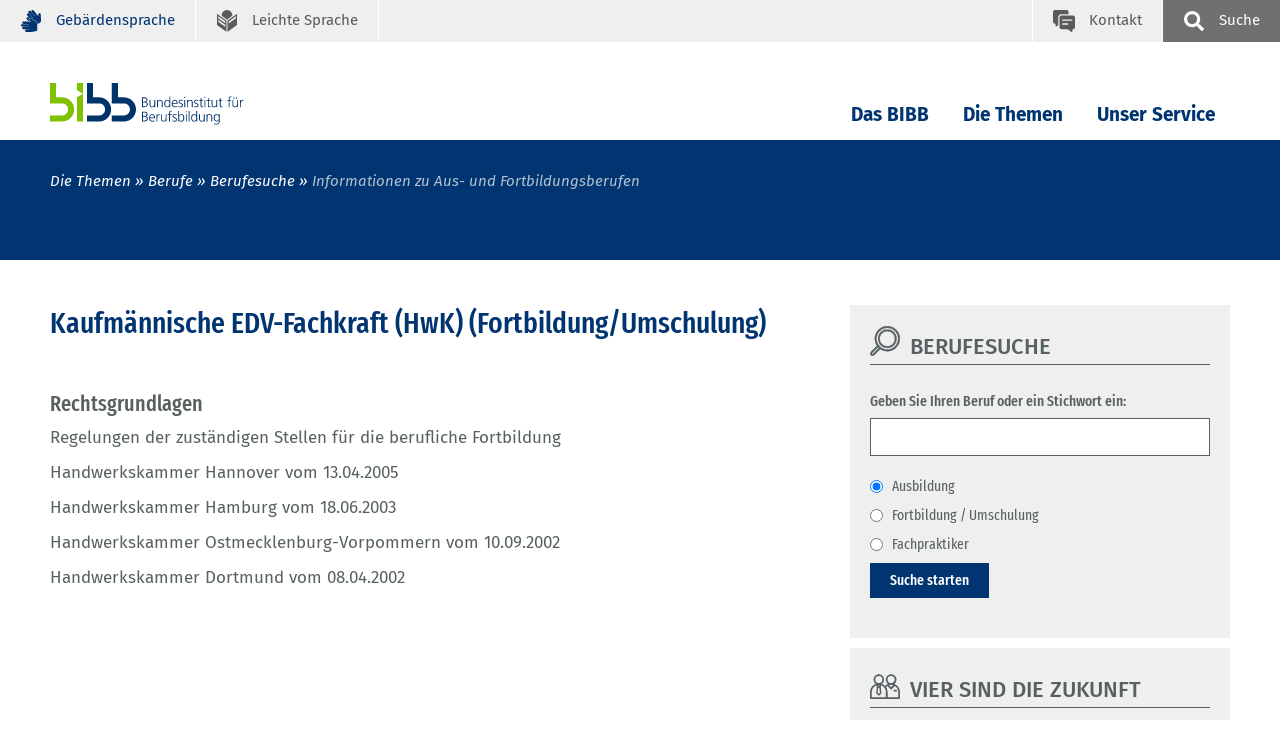

--- FILE ---
content_type: text/html; charset=UTF-8
request_url: https://www.bibb.de/dienst/berufesuche/de/index_berufesuche.php/profile/advanced_training/3_256pnhk
body_size: 6249
content:
<!DOCTYPE html>
<html lang="de">
<head data-matomo-site1="3" >
    <!-- 121235, DEU -->
    <!-- 2026.01.W4 -->
<meta charset="utf-8"/>
<meta name="viewport" content="width=device-width, initial-scale=1.0"/>
<link rel="apple-touch-icon" sizes="57x57" href="https://www.bibb.de/dienst/berufesuche/system/library/apple-icon-57x57.png">
<link rel="apple-touch-icon" sizes="60x60" href="https://www.bibb.de/dienst/berufesuche/system/library/apple-icon-60x60.png">
<link rel="apple-touch-icon" sizes="72x72" href="https://www.bibb.de/dienst/berufesuche/system/library/apple-icon-72x72.png">
<link rel="apple-touch-icon" sizes="76x76" href="https://www.bibb.de/dienst/berufesuche/system/library/apple-icon-76x76.png">
<link rel="apple-touch-icon" sizes="114x114" href="https://www.bibb.de/dienst/berufesuche/system/library/apple-icon-114x114.png">
<link rel="apple-touch-icon" sizes="120x120" href="https://www.bibb.de/dienst/berufesuche/system/library/apple-icon-120x120.png">
<link rel="apple-touch-icon" sizes="144x144" href="https://www.bibb.de/dienst/berufesuche/system/library/apple-icon-144x144.png">
<link rel="apple-touch-icon" sizes="152x152" href="https://www.bibb.de/dienst/berufesuche/system/library/apple-icon-152x152.png">
<link rel="apple-touch-icon" sizes="180x180" href="https://www.bibb.de/dienst/berufesuche/system/library/apple-icon-180x180.png">
<link rel="icon" type="image/png" sizes="192x192"  href="https://www.bibb.de/dienst/berufesuche/system/library/android-icon-192x192.png">
<link rel="icon" type="image/png" sizes="32x32" href="https://www.bibb.de/dienst/berufesuche/system/library/favicon-32x32.png">
<link rel="icon" type="image/png" sizes="96x96" href="https://www.bibb.de/dienst/berufesuche/system/library/favicon-96x96.png">
<link rel="icon" type="image/png" sizes="16x16" href="https://www.bibb.de/dienst/berufesuche/system/library/favicon-16x16.png">
<link rel="manifest" href="https://www.bibb.de/dienst/berufesuche/system/library/manifest.json">
<meta name="msapplication-TileColor" content="#ffffff">
<meta name="msapplication-TileImage" content="https://www.bibb.de/dienst/berufesuche/system/library/ms-icon-144x144.png">
<meta name="theme-color" content="#ffffff">
<link rel="stylesheet" type="text/css" href="/webassets/bibbworld/css/main-bibb.css"/>

<link rel="stylesheet" type="text/css" href="https://www.bibb.de/dienst/berufesuche/system/library/style_autocomplete.css"/>


    <link rel="canonical" href="https://www.bibb.de/dienst/berufesuche/de/index_berufesuche.php"/>
    <meta name="date" content="2026-01-15T04:48:40+01:00" />
    <meta name="robots" content="index,follow" />
    <title>BIBB / Informationen zu Aus- und Fortbildungsberufen</title>
    <meta name="description" content="Das BIBB b&uuml;ndelt Forschung und Entwicklung, Dienstleistung und Beratung auf dem Gebiet der beruflichen Aus- und Weiterbildung in Deutschland." />
    <!-- social media -->
    <meta property="og:type" content="article" />
    <meta property="og:url" content="https://www.bibb.de/dienst/berufesuche/de/index_berufesuche.php" />
    <meta property="og:site_name" content="Bundesinstitut f&uuml;r Berufsbildung (BIBB)" />
    <meta property="og:title" content="BIBB / Informationen zu Aus- und Fortbildungsberufen" />
    <meta property="og:image" content="https://www.bibb.de/dienst/berufesuche/images/content/bibb_socialmedia_logo.jpg" />
    <meta property="og:description" content="Das BIBB b&uuml;ndelt Forschung und Entwicklung, Dienstleistung und Beratung auf dem Gebiet der beruflichen Aus- und Weiterbildung in Deutschland." />
    
</head>
<body class="bibb">
    <!--###searchindexing:ignore###-->
    
    <div class="h-skiplinks">
        <a class="h-skip" title="skip link" href="#target_nav">Zur Hauptnavigation springen</a><span class="h-hidden">.</span>
        <a class="h-skip" title="skip link" href="#target_content">Zum Seiteninhalt springen</a><span class="h-hidden">.</span>
    </div>
    <div class="h-dev-breakpoint">BP: </div>
    <header class="fr-header-content">
        <nav class="fr-top-navigation js-top-navigation" aria-label="Wichtige Seitenfunktionen">
    <div class="fr-top-navigation__container">
        <div class="fr-top-navigation__inside">
            <ul class="fr-top-navigation__box-left">
                                
                <li class="fr-top-navigation__item">
                    <a href="https://www.bibb.de/de/gebaerdensprache.php" class="fr-top-navigation__link" title="Geb&auml;rdensprache">
                        <svg>
                            <use href="https://www.bibb.de/dienst/berufesuche/system/layout/topnav.svg#sign-language" xlink:href="https://www.bibb.de/dienst/berufesuche/system/layout/topnav.svg#sign-language"></use>
                        </svg>
                        <span>Geb&auml;rdensprache</span>
                    </a>
                </li>
                <li class="fr-top-navigation__item">
                    <a href="https://www.bibb.de/de/leichtesprache.php" class="fr-top-navigation__link" title="Leichte Sprache">
                        <svg>
                            <use href="https://www.bibb.de/dienst/berufesuche/system/layout/topnav.svg#easy-language" xlink:href="https://www.bibb.de/dienst/berufesuche/system/layout/topnav.svg#easy-language"></use>
                        </svg>
                        <span>Leichte Sprache</span>
                    </a>
                </li>
            </ul>
            <ul class="fr-top-navigation__box-right">
                <li class="fr-top-navigation__item">
                    <a href="https://www.bibb.de/de/kontakt.php" class="fr-top-navigation__link fr-top-navigation__link--contact" title="Kontakt">
                        <svg>
                            <use href="https://www.bibb.de/dienst/berufesuche/system/layout/topnav.svg#contact" xlink:href="https://www.bibb.de/dienst/berufesuche/system/layout/topnav.svg#contact"></use>
                        </svg>
                        <span>Kontakt</span>
                    </a>
                </li>
                <li class="fr-top-navigation__item">
                    <button type="button" class="js-search-layer-toggle fr-top-navigation__link fr-top-navigation__link--search" id="tablist-search" title="sowie Schnellzugriff A-Z">
                    	<svg aria-hidden="true">
                    		<use xlink:href="https://www.bibb.de/dienst/berufesuche/system/layout/topnav.svg#magnifier"></use>
                    	</svg>
                    	<span>Suche</span>
                    </button>
                    <div class="fr-header-search-layer js-header-search-layer">
                    	<div class="container">
                    		<div class="fr-header-search-layer__inside">
                    			<button type="button" class="fr-header-search-layer__close js-header-search-layer-close" title="Suchlayer schließen" id="tablist-search">
                    				<svg aria-hidden="true">
                    					<use href="https://www.bibb.de/dienst/berufesuche/system/layout/misc.svg#close" xlink:href="https://www.bibb.de/dienst/berufesuche/system/layout/misc.svg#close"></use>
                    				</svg>
                    			</button>
                    			<div class="tabs">
                    				<div role="tablist" aria-labelledby="tablist-search" class="automatic">
                    					<button id="tab-top-search-layer-search" type="button" role="tab" aria-selected="true" aria-controls="tabpanel-top-search-layer-search" >
                    					    <span class="focus">Suche</span>
                    					</button>
                    					<button id="tab-top-search-layer-a-to-z" type="button" role="tab" aria-selected="false" aria-controls="tabpanel-top-search-layer-a-to-z" tabindex="-1">
                            					    <span class="focus">Schlagworte A-Z</span>
                            					</button>
                    				</div>
                    				<div id="tabpanel-top-search-layer-search" role="tabpanel" tabindex="0" aria-labelledby="tab-top-search-layer-search">
                    					<div class="c-tabs-special">
                    						<form action="https://www.bibb.de/de/suche.php" method="get">
                    							<div class="c-form__element">
                    								<label class="c-form__label" for="form-field-searchid">Suchbegriff</label>
                    								<input type="text" id="form-field-searchid" name="q" class="c-form__input c-form__input-text">
                    							</div>
                    							<div class="c-form-row c-form-row--align-right">
                    								<button type="submit" name="sbmt" class="fr-header-search-layer__search-button">Suchen</button>
                    							</div>
                    						</form>
                    					</div>
                    				</div>
                    				
                    			</div>
                    		</div>
                    	</div>
                    </div>
                </li>
            </ul>
        </div>
    </div>
</nav>

                <nav class="fr-main-navigation fr-main-navigation--bibb js-main-navigation" data-initial='[{"pid":"f23c1e41-0cf7-4c65-9fa9-205f9d19cd77","label":"Die Themen"},{"pid":"c064cfe1-2aff-4091-b160-2d0cc0f16864","label":"Berufe"},{"pid":"bc89827a-c086-4ed1-a767-7f630af2a1d7","label":"Berufesuche","subItems":"false"}]' data-url="https://www.bibb.de/system/otms/de/navigationManager_bibb.json.php">
                    <div class="fr-main-navigation__header">
                        <div class="container">
                            <div class="fr-main-navigation__header-inside">
                                <div class="fr-main-navigation__logo">
                                    <a href="https://www.bibb.de/de/index.php" title="Startseite" class="fr-main-navigation__logo-link">
                                        <img src="https://www.bibb.de/dienst/berufesuche/system/layout/bibb_logo.svg" class="fr-main-navigation__logo-image--large" alt="Bundesinstitut f&uuml;r Berufsbildung">
                                        <img src="https://www.bibb.de/dienst/berufesuche/system/layout/bibb_logo_mobile.svg" class="fr-main-navigation__logo-image--small" alt="Bundesinstitut f&uuml;r BerufsbildungBIBB">
                                    </a>
                                </div>
                                <div class="fr-main-navigation__bar">
                                    <div class="js-main-nav-burger-container fr-main-navigation-burger-container">
                                        <button data-pid="e9911f8b-1348-4c21-af43-75d13d80fc00" aria-label="Menu" aria-controls="main-navigation-layer" class="hamburger hamburger--collapse js-main-nav-burger fr-main-navigation-burger" type="button">
                                            <span class="hamburger-box">
                                                <span class="hamburger-inner"></span>
                                            </span>
                                        </button>
                                    </div>
                                    <ul id="target_nav" class="fr-main-navigation__bar-list">
                                        <li class="fr-main-navigation__bar-item">
                            <button type="button" data-pid="43e7fcd9-543a-47e1-8e72-c3013452b9d9" class="js-main-nav-item fr-main-navigation__bar-link">Das BIBB</button>
                            <div class="fr-main-navigation__layer-container"></div>
                        </li>
                    
                        <li class="fr-main-navigation__bar-item">
                            <button type="button" data-pid="f23c1e41-0cf7-4c65-9fa9-205f9d19cd77" class="js-main-nav-item fr-main-navigation__bar-link">Die Themen</button>
                            <div class="fr-main-navigation__layer-container"></div>
                        </li>
                    
                        <li class="fr-main-navigation__bar-item">
                            <button type="button" data-pid="4973fbb3-50f6-4d78-bbac-8368bfb6b688" class="js-main-nav-item fr-main-navigation__bar-link">Unser Service</button>
                            <div class="fr-main-navigation__layer-container"></div>
                        </li>
                                        <li class="fr-main-navigation__search-box">
                                            <button type="button" class="js-search-layer-toggle fr-main-navigation__search" id="tablist-search-navigation">
                                                <svg aria-hidden="true">
                                                    <use xlink:href="https://www.bibb.de/dienst/berufesuche/system/layout/topnav.svg#magnifier"></use>
                                                </svg>
                                                <span>Suche</span>
                                            </button>
                                            <div class="fr-header-search-layer js-header-search-layer">
                                                <div class="container">
                                                    <div class="fr-header-search-layer__inside">
                                                        <button type="button" class="fr-header-search-layer__close js-header-search-layer-close" title="Suchlayer schließen">
                                                            <svg aria-hidden="true">
                                                                <use href="https://www.bibb.de/dienst/berufesuche/system/layout/misc.svg#close" xlink:href="https://www.bibb.de/dienst/berufesuche/system/layout/misc.svg#close"></use>
                                                            </svg>
                                                        </button>
                                                        <div class="tabs">
                                                            <div role="tablist" aria-labelledby="tablist-search-navigation" class="automatic">
                                                                <button id="tab-search-layer-search" type="button" role="tab" aria-selected="true" aria-controls="tabpanel-search-layer-search" >
                                                                    <span class="focus">Suche</span>
                                                                </button>
                                                                <button id="tab-search-layer-a-to-z" type="button" role="tab" aria-selected="false" aria-controls="tabpanel-search-layer-a-to-z" tabindex="-1">
                                                                            <span class="focus">Schlagworte A-Z</span>
                                                                        </button>
                                                            </div>
                                                            <div id="tabpanel-search-layer-search" role="tabpanel" tabindex="0" aria-labelledby="tab-search-layer-search">
                                                                <div class="c-tabs-special">
                                                                    <form action="https://www.bibb.de/de/suche.php" method="get">
                                            							<div class="c-form__element">
                                            								<label class="c-form__label" for="form-field-searchid">Suchbegriff</label>
                                            								<input type="text" id="form-field-searchid" name="q" class="c-form__input c-form__input-text">
                                            							</div>
                                            							<div class="c-form-row c-form-row--align-right">
                                            								<button type="submit" name="sbmt" class="fr-header-search-layer__search-button">Suchen</button>
                                            							</div>
                                            						</form>
                                                                </div>
                                                            </div>
                                                            
                                                        </div>
                                                    </div>
                                                </div>
                                            </div>
                                        </li>
                                    </ul>
                                </div>
                            </div>
                        </div>
                    </div>
                </nav>
            
<div class="fr-main-navigation__placeholder js-main-navigation-placeholder">&nbsp;</div>
        <div class="fr-header-stage-type-3">
                        <div class="container">
                            <div class="fr-header-stage-type-3__inside">
                                            <nav class="fr-breadcrumb-navigation" aria-label="Navigationspfad zur aktuellen Seite">
    <ul class="fr-breadcrumb-navigation__list">
        
                        <li class="fr-breadcrumb-navigation__item"><span class="fr-breadcrumb-navigation__link">Die Themen</span></li>
                    
                
                        <li class="fr-breadcrumb-navigation__item"><a href="https://www.bibb.de/de/40.php" class="fr-breadcrumb-navigation__link">Berufe</a></li>
                    
                
                        <li class="fr-breadcrumb-navigation__item"><a href="https://www.bibb.de/de/informationen-zu-aus-und-fortbildungsberufen.php" class="fr-breadcrumb-navigation__link">Berufesuche</a></li>
                    
                
                <li class="fr-breadcrumb-navigation__item"><span class="fr-breadcrumb-navigation__link fr-breadcrumb-navigation__link-active">Informationen zu Aus- und Fortbildungsberufen</span></li>
            
            
            
            
    </ul>
</nav>
                            </div>
                        </div>
                    </div>
        
    </header>
    <div id="target_content"></div>
    <!--/###searchindexing:ignore###-->
    <main class="fr-main-content">
        
        
        
    <div class="fr-main-content">
        <div class="container">
            <div class="row">
                <div class="col-lg-8">
                    <main class="fr-main-column">
                        <div class="c-content-intro">
                            <h1 class="c-headline-main">Kaufmännische EDV-Fachkraft (HwK) (Fortbildung/Umschulung)</h1>
                        </div>
                        
<div class="c-headline-content"><h3>Rechtsgrundlagen</h3></div>

<div class="c-link-block">
    <p class="c-link-block__intro">
        Regelungen der zuständigen Stellen für die berufliche Fortbildung
    </p>
                    <p class="c-link-block__intro">Handwerkskammer Hannover vom 13.04.2005</p>
            <p class="c-link-block__intro">Handwerkskammer Hamburg vom 18.06.2003</p>
            <p class="c-link-block__intro">Handwerkskammer Ostmecklenburg-Vorpommern vom 10.09.2002</p>
            <p class="c-link-block__intro">Handwerkskammer Dortmund vom 08.04.2002</p>
    </div>


                    </main>
                </div>
                <div class="col-lg-4">
                    <aside class="fr-rc-column">
                                                                        
        <div class="c-rc-box c-rc-box--grey2">
        <div class="c-headline c-headline--icon">
            <svg class="c-headline__icon">
                <use href="/webassets/bibbworld/images/sprites/headlines.svg#magnifier"></use>
            </svg>
            <h3 class="c-headline__label">Berufesuche</h3>
        </div>
        <div class="c-rc-box__part">
            <div class="c-form-container">
                <form class="c-form" id="form_searchterm" method="post" action="/dienst/berufesuche/de/index_berufesuche.php/search?type=quicksearch">
                    <div class="c-form__element">
                        <label class="c-form__label" for=&quot;quick_search_form_searchterm&quot; class=&quot;required&quot;>Geben Sie Ihren Beruf oder ein Stichwort ein:</label>
                        <input class="c-form__input c-form__input-text" type="text" id="quick_search_form_searchterm" name="quick_search_form[searchterm]" required="required"     />
                    </div>
                    <div class="form-row">
                        <div id="quick_search_form_active" >
            <div class="c-form__checkbox-option"><input class="c-form__input c-form__input-option" type="radio" id="quick_search_form_active_0" name="quick_search_form[active]" required="required"     value="1" checked="checked" />            <label for="quick_search_form_active_0" class="c-form__label-option">Ausbildung</label>
        </div>
            <div class="c-form__checkbox-option"><input class="c-form__input c-form__input-option" type="radio" id="quick_search_form_active_1" name="quick_search_form[active]" required="required"     value="3" />            <label for="quick_search_form_active_1" class="c-form__label-option">Fortbildung / Umschulung</label>
        </div>
            <div class="c-form__checkbox-option"><input class="c-form__input c-form__input-option" type="radio" id="quick_search_form_active_2" name="quick_search_form[active]" required="required"     value="9" />            <label for="quick_search_form_active_2" class="c-form__label-option">Fachpraktiker</label>
        </div>
        </div>
                    </div>
                    <div class="form-row form-row-right">
                        <button class="c-form__button c-form__button--standard" type="submit" id="quick_search_form_quick_submit" name="quick_search_form[quick_submit]">Suche starten</button>
                    </div>
                    <input class="c-form__input c-form__input-text" type="hidden" id="quick_search_form__token" name="quick_search_form[_token]"     value="55fe985d8849058ed244395ab487c.vBaiYAgfjGQzYwE3wsJMRnvzOFwbzz7DmxK4Dp5oyeM.xi7zI0d32QxnWjgGpIsudC2iUj1voAiT81jsf6kNnbTwQcg4bXTtXFoMMQ" /></form>
                </form>
            </div>
        </div>
    </div>
        <script src="/dienst/berufesuche/js/jquery-1.11.1.js"></script>
    <script src="/dienst/berufesuche/js/jquery.controller.js"></script>
    <script src="/dienst/berufesuche/js/jquery-ui-1.10.4.custom.js"></script>
    <script src="/dienst/berufesuche/js/occupationfinder.js"></script>
    <link rel="stylesheet" href="/dienst/berufesuche/css/style_autocomplete.css">
    <link rel="stylesheet" href="/dienst/berufesuche/css/frontend.css">

                        
                                                <div class="c-rc-box c-rc-box--grey2">
    <div class="c-headline c-headline--icon">
        <svg class="c-headline__icon">
            <use href="/webassets/bibbworld/images/sprites/headlines.svg#partners" xlink:href="/webassets/bibbworld/images/sprites/headlines.svg#user"></use>
        </svg>
        <h3 class="c-headline__label ">VIER SIND DIE ZUKUNFT</h3>
    </div>

    <div class="c-teaser c-teaser--text ">
        <a href="https://www.bibb.de/de/134898.php" target="_blank">
            <figure>
                <img src="/dienst/berufesuche/images/stbbp_signet_730x399px.jpg" alt="Gestalten Sie mit!" style="max-width: 336px;">
            </figure>
        </a>
        <p class="c-teaser__text"><strong>Digitalisierung. Nachhaltigkeit. Recht. Sicherheit.</strong><br><br>
            Die Qualifizierenden Vier sind neue Standards für Ausbildungsinhalte in allen Berufen. Mit ihnen fördern Betriebe entscheidende Kompetenzen für die heutige Arbeitswelt.
        </p>
        <a href="https://www.bibb.de/de/134898.php" class="c-link-block__link">Hintergründe, Inhalte, Perspektiven</a>
    </div>
</div>
                    </aside>
                </div>
            </div>
        </div>
    </div>
    <script src="/dienst/berufesuche/js/jquery-1.11.1.js"></script>
    <script src="/dienst/berufesuche/js/jquery.controller.js"></script>
    <script src="/dienst/berufesuche/js/jquery-ui-1.10.4.custom.js"></script>
    <script src="/dienst/berufesuche/js/occupationfinder.js"></script>
    <link rel="stylesheet" href="/dienst/berufesuche/css/style_autocomplete.css">
    <link rel="stylesheet" href="/dienst/berufesuche/css/frontend.css">


<div class="fr-container__outside fr-container__outside--padding-top fr-container__outside--padding-bottom fr-container-color-1" id="module97820">
    <div class="container">
        <div class="c-headline c-headline--icon c-headline--with-separate-link">
            <svg class="c-headline__icon">
                <use href="https://www.bibb.de/dienst/berufesuche/system/layout/headlines.svg#divers" xlink:href="https://www.bibb.de/dienst/berufesuche/system/layout/headlines.svg#divers"/>
            </svg>
            <div class="c-headline__container">
                <h1 class="c-headline__label">Weitere Informationen</h1>
                
            </div>
        </div>
    </div>
    <div class="container container--slider">
        <div class="c-teaser-row-slider js-row-slider">
            
            <div class="c-teaser c-teaser--text c-teaser--slider">
    <!--  -->
    <div class="c-teaser__meta">Anerkannte Ausbildungsberufe</div><h2 class="c-teaser__headline">Verzeichnis der anerkannten Ausbildungsberufe 2025</h2>
    <a href="https://www.bibb.de/dienst/publikationen/de/20423" class="c-teaser__link">weiterlesen</a>
</div><div class="c-teaser c-teaser--text c-teaser--slider">
    <!--  -->
    <div class="c-teaser__meta">Ausbildungsverg&uuml;tung</div><h2 class="c-teaser__headline">Gesamt&uuml;bersicht &uuml;ber die tariflichen Ausbildungsverg&uuml;tungen und weitere Informationen</h2>
    <a href="https://www.bibb.de/de/4843.php" class="c-teaser__link">weiterlesen</a>
</div><div class="c-teaser c-teaser--text c-teaser--slider">
    <!--  -->
    <div class="c-teaser__meta">&Uuml;bersicht Berufe</div><h2 class="c-teaser__headline">Welche Berufe gibt es?</h2>
    <a href="https://www.bibb.de/de/759.php" class="c-teaser__link">weiterlesen</a>
</div><div class="c-teaser c-teaser--text c-teaser--slider">
    <!--  -->
    <div class="c-teaser__meta">Berufesuche</div><h2 class="c-teaser__headline">Ausbildungsberufe nach Jahr</h2>
    <a href="https://www.bibb.de/de/berufeinfo.php/legal_basis/" class="c-teaser__link">weiterlesen</a>
</div><div class="c-teaser c-teaser--text c-teaser--slider">
    <!--  -->
    <div class="c-teaser__meta">Berufesuche</div><h2 class="c-teaser__headline">Ausbildungsberufe nach Berufsgruppen</h2>
    <a href="https://www.bibb.de/de/berufeinfo.php/groups_of_occupations/" class="c-teaser__link">weiterlesen</a>
</div><div class="c-teaser c-teaser--text c-teaser--slider">
    <!--  -->
    <div class="c-teaser__meta">Berufesuche</div><h2 class="c-teaser__headline">Zust&auml;ndige Stellen nach &sect; 71 ff. Berufsbildungsgesetz (BBiG)</h2>
    <a href="https://www.bibb.de/de/berufeinfo.php/competent_bodies/" class="c-teaser__link">weiterlesen</a>
</div>
        </div>
    </div>
</div>
    </main>
    <!--###searchindexing:ignore###-->
    <footer>
        <div class="fr-footer-social-links">
    <div class="container">
        <div class="fr-footer-social-links__inside">
            <h2 class="fr-footer-social-links__headline">Inhalte teilen</h2>
            <div class="fr-footer-social-links__list">
                <div class="fr-footer-social-links__list-item">
                    <a href="https://www.linkedin.com/shareArticle?mini=true&amp;url=https://www.bibb.de/dienst/berufesuche/de/index_berufesuche.php" target="_blank" class="fr-footer-social-links__link fr-footer-social-links__link--icon30">
                        <svg aria-hidden="true" focusable="false"><use xlink:href="https://www.bibb.de/dienst/berufesuche/system/layout/misc.svg#linkedIn2"></use></svg><span>LinkedIn</span>
                    </a>
                </div>
                <div class="fr-footer-social-links__list-item">
                    <a href="https://bsky.app/intent/compose?text=https://www.bibb.de/dienst/berufesuche/de/index_berufesuche.php" target="_blank" class="fr-footer-social-links__link fr-footer-social-links__link--icon30">
                        <svg aria-hidden="true" focusable="false"><use xlink:href="https://www.bibb.de/dienst/berufesuche/system/layout/misc.svg#bluesky"></use></svg><span>Bluesky</span>
                    </a>
                </div>
                <div class="fr-footer-social-links__list-item">
                    <a href="mailto:?subject=Informationen+zu+Aus-+und+Fortbildungsberufen&body=https://www.bibb.de/dienst/berufesuche/de/index_berufesuche.php" class="fr-footer-social-links__link fr-footer-social-links__link--icon30">
                        <svg aria-hidden="true" focusable="false"><use xlink:href="https://www.bibb.de/dienst/berufesuche/system/layout/misc.svg#sharemail"></use></svg><span>E-Mail</span>
                    </a>
                </div>
                <div class="fr-footer-social-links__list-item">
                    <button type="button" class="link link--copy" aria-label="" data-copy="url"><span class="link__label">Link kopieren</span></button>
                    <span class="mb-0 link--copy-status-message d-none" aria-live="assertive" role="tooltip">Link in die Zwischenablage kopiert!</span>
                </div>
            </div>
        </div>
    </div>
</div>
        <div class="fr-footer">
    <div class="container">
        <div class="fr-footer__inside">
            <div class="fr-footer-sitemap">
                <div class="row">
                    <div class="col-md-12 col-lg-3">
    <h3 class="fr-footer-sitemap__headline">Das BIBB</h3>
    <ul class="fr-footer-sitemap__list">
        <li class="fr-footer-sitemap__list-item">
            <a href="https://www.bibb.de/de/198718.php" class="fr-footer-sitemap__link">&Uuml;ber uns</a>
        </li><li class="fr-footer-sitemap__list-item">
            <a href="https://www.bibb.de/de/32.php" class="fr-footer-sitemap__link">Leitung und Organisation</a>
        </li><li class="fr-footer-sitemap__list-item">
            <a href="https://www.bibb.de/de/35.php" class="fr-footer-sitemap__link">Gremien</a>
        </li><li class="fr-footer-sitemap__list-item">
            <a href="https://www.bibb.de/de/26448.php" class="fr-footer-sitemap__link">Personen</a>
        </li><li class="fr-footer-sitemap__list-item">
            <a href="https://www.bibb.de/de/140105.php" class="fr-footer-sitemap__link">Karriere</a>
        </li><li class="fr-footer-sitemap__list-item">
            <a href="https://www.bibb.de/de/30.php" class="fr-footer-sitemap__link">Auftragsvergaben</a>
        </li><li class="fr-footer-sitemap__list-item">
            <a href="https://www.bibb.de/de/kontakt.php" class="fr-footer-sitemap__link">Kontakt und Anreise</a>
        </li>
    </ul>
</div><div class="col-md-12 col-lg-3">
    <h3 class="fr-footer-sitemap__headline">Die Themen</h3>
    <ul class="fr-footer-sitemap__list">
        <li class="fr-footer-sitemap__list-item">
            <a href="https://www.bibb.de/de/40.php" class="fr-footer-sitemap__link">Berufe</a>
        </li><li class="fr-footer-sitemap__list-item">
            <a href="https://www.bibb.de/de/54.php" class="fr-footer-sitemap__link">Praxis und Programme</a>
        </li><li class="fr-footer-sitemap__list-item">
            <a href="https://www.bibb.de/de/43.php" class="fr-footer-sitemap__link">Berufsbildungsforschung</a>
        </li><li class="fr-footer-sitemap__list-item">
            <a href="https://www.bibb.de/de/50.php" class="fr-footer-sitemap__link">Berufsbildung international</a>
        </li><li class="fr-footer-sitemap__list-item">
            <a href="https://www.bibb.de/de/44.php" class="fr-footer-sitemap__link">&Uuml;berg&auml;nge in Ausbildung und Beruf</a>
        </li><li class="fr-footer-sitemap__list-item">
            <a href="https://www.bibb.de/de/48.php" class="fr-footer-sitemap__link">Berufliche Ausbildung</a>
        </li><li class="fr-footer-sitemap__list-item">
            <a href="https://www.bibb.de/de/47.php" class="fr-footer-sitemap__link">Technologie | Digitalisierung | Qualifikation</a>
        </li><li class="fr-footer-sitemap__list-item">
            <a href="https://www.bibb.de/de/49.php" class="fr-footer-sitemap__link">Berufliche Weiterbildung</a>
        </li><li class="fr-footer-sitemap__list-item">
            <a href="https://www.bibb.de/de/51.php" class="fr-footer-sitemap__link">Daten und Bildungsberichterstattung</a>
        </li>
    </ul>
</div><div class="col-md-12 col-lg-3">
    <h3 class="fr-footer-sitemap__headline">Unser Service</h3>
    <ul class="fr-footer-sitemap__list">
        <li class="fr-footer-sitemap__list-item">
            <a href="https://www.bibb.de/de/presse.php" class="fr-footer-sitemap__link">Presse</a>
        </li><li class="fr-footer-sitemap__list-item">
            <a href="https://www.bibb.de/de/17489.php" class="fr-footer-sitemap__link">Newsletter</a>
        </li><li class="fr-footer-sitemap__list-item">
            <a href="https://www.bibb.de/de/57.php" class="fr-footer-sitemap__link">Social Media</a>
        </li><li class="fr-footer-sitemap__list-item">
            <a href="https://www.bibb.de/de/60.php" class="fr-footer-sitemap__link">Veranstaltungen</a>
        </li><li class="fr-footer-sitemap__list-item">
            <a href="https://www.bibb.de/de/204305.php" class="fr-footer-sitemap__link">Publikationen und Bibliothek</a>
        </li><li class="fr-footer-sitemap__list-item">
            <a href="https://www.bibb.de/de/62.php" class="fr-footer-sitemap__link">H&auml;ufige Fragen</a>
        </li><li class="fr-footer-sitemap__list-item">
            <a href="https://www.bibb.de/de/11223.php" class="fr-footer-sitemap__link">Schlagworte A-Z</a>
        </li>
    </ul>
</div>
                    <div class="col-md-12 col-lg-3">
                        
                                        <div class="fr-footer-sitemap__feedback">
                                            <a href="https://www.bibb.de/de/feedback.php?pageid=121235" class="c-icon-link">
                                                <svg class="c-icon-link__icon"><use href="https://www.bibb.de/dienst/berufesuche/system/layout/misc.svg#feedback" xlink:href="https://www.bibb.de/dienst/berufesuche/system/layout/misc.svg#feedback"></use></svg><span class="c-icon-link__label">Feedback geben</span>
                                            </a>
                                        </div>
                                    
                        <ul class="fr-footer-sitemap__list">
                            <li class="fr-footer-sitemap__list-item">
                                <a href="https://www.bibb.de/de/kontakt.php" class="fr-footer-sitemap__link">Kontakt</a>
                            </li>
                            <li class="fr-footer-sitemap__list-item">
                                <a href="https://www.bibb.de/de/impressum.php" class="fr-footer-sitemap__link">Impressum</a>
                            </li>
                            <li class="fr-footer-sitemap__list-item">
                                <a href="https://www.bibb.de/de/datenschutz.php" class="fr-footer-sitemap__link">Datenschutz</a>
                            </li>
                            <li class="fr-footer-sitemap__list-item">
                                <a href="https://www.bibb.de/de/erklaerung-barrierefreiheit.php" class="fr-footer-sitemap__link">Barrierefreiheit</a>
                            </li>
                            <li class="fr-footer-sitemap__list-item"><a class="fr-footer-sitemap__link" href="#" onclick="CCM.openWidget(); return false;">Cookie-Einstellungen</a></li>
                        </ul>
                    </div>
                </div>
            </div>
            <div class="fr-footer-boilerplate">
                <p class="fr-footer-boilerplate__text">
                    Das Bundesinstitut f&uuml;r Berufsbildung ist eine bundesunmittelbare, rechtsf&auml;hige Anstalt des &ouml;ffentlichen Rechts.
                </p>
            </div>
        </div>
    </div>
</div>
    </footer>
    <script>
    window.webassetspath = "/webassets/bibb/";
</script>
<script type="text/javascript" charset="utf-8" src="/webassets/bibbworld/js/bibb.js"></script>

                <script src="https://cloud.ccm19.de/app.js?apiKey=107110926801e6ac8556a47c249de8b3b9021fefb764caba&amp;domain=68624eec1a15ac125f0942e2&amp;lang=de_DE" referrerpolicy="origin"></script>
                <script type="text/x-ccm-loader" data-ccm-loader-group="matomo" data-ccm-loader-src="https://www.bibb.de/dienst/berufesuche/system/library/matomo_bibb_modifications.js"></script>
                <script type="text/x-ccm-loader" data-ccm-loader-group="youtube" data-ccm-loader-src="https://www.bibb.de/dienst/berufesuche/system/library/yt-script.js"></script>
            

    
    <!--/###searchindexing:ignore###-->
</body>
</html>

--- FILE ---
content_type: text/css
request_url: https://www.bibb.de/dienst/berufesuche/css/frontend.css
body_size: -13
content:
.shortened-text.show {
    -webkit-line-clamp: 300;
    margin-bottom: 0;
}
.shortened-text {
    display: -webkit-box;
    -webkit-line-clamp: 4;
    -webkit-box-orient: vertical;
    overflow: hidden;
    margin-bottom: 20px;
}
